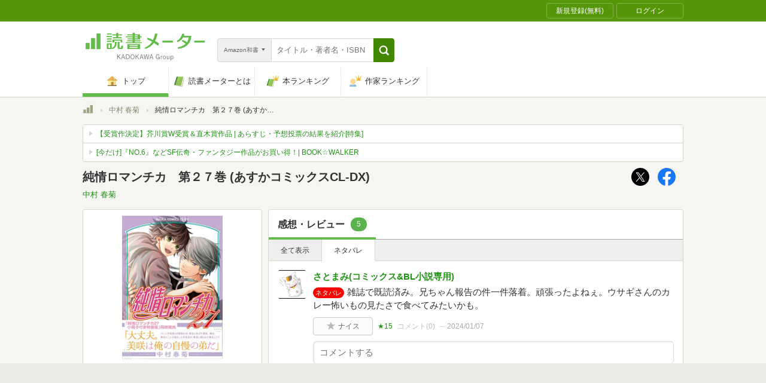

--- FILE ---
content_type: application/javascript
request_url: https://i.socdm.com/sdk/js/adg-script-loader.js?sdkType=3&async=false&tagver=2.0.0&id=97410&targetID=adg_97410&adType=PC&displayid=3
body_size: 11012
content:
(function e(t,n,r){function s(o,u){if(!n[o]){if(!t[o]){var a=typeof require=="function"&&require;if(!u&&a)return a(o,!0);if(i)return i(o,!0);var f=new Error("Cannot find module '"+o+"'");throw f.code="MODULE_NOT_FOUND",f}var l=n[o]={exports:{}};t[o][0].call(l.exports,function(e){var n=t[o][1][e];return s(n?n:e)},l,l.exports,e,t,n,r)}return n[o].exports}var i=typeof require=="function"&&require;for(var o=0;o<r.length;o++)s(r[o]);return s})({1:[function(require,module,exports){
function AD(e,t){this.cs=e,this.settings=t,this.eventDetail={targetID:this.settings.targetID},this.fileName=$file.jsName(),this.init(),this.uach=null;var i=this;i.settings.async?$uach().then(function(){i.request()}).catch(function(e){console.log(e),i.request()}):i.request()}var mediationFactory=require("./mediation/mediationFactory"),$settings=require("../settings"),$ajax=require("adg-script-modules/src/ajax"),$device=require("adg-script-modules/src/device"),$event=require("adg-script-modules/src/event"),$html=require("adg-script-modules/src/html"),$json=require("adg-script-modules/src/json"),$site=require("adg-script-modules/src/site"),$types=require("adg-script-modules/src/types"),$window=require("adg-script-modules/src/window"),$file=require("adg-script-modules/src/file"),$uach=require("adg-script-modules/src/uach");AD.prototype={init:function(){void 0!==this.settings.ahp&&"1"===this.settings.ahp&&$device.lowerAndroid(3)&&setTimeout(function(){window.scrollBy(0,-1)},1e3)},createContainer:function(){var e=document.createElement("div");return e.id=this.settings.targetID,e.style.margin="0",e.style.padding="0",!1===this.settings.infeed&&(e.style.textAlign="center",e.style.margin="0 auto",e.style.overflow="hidden"),e},getAdSize:function(){return this.settings.adType},request:function(){var e=this;$ajax({method:"GET",url:e.settings.requestUrl+e.params(),async:e.settings.async,credentials:!0,success:function(t){var i=$json.fromJson(t);e.parse(i)},error:function(t,i){var s=$event.create($settings.listener.failed,!0,!0,e.eventDetail);$event.dispatch(window,s),console.log("request failed! response: "+t+" status: "+i.status)}},$settings.RETRY_COUNT,$settings.RETRY_INTERVAL)},params:function(){var e="";e+="?posall=SSPLOC",e+="&id="+this.settings.id,e+="&tp="+$site.getPageURL(),e+="&pp="+$site.getReferrerURL(),e+="&rnd="+this.settings.rnd+Math.random(),e+="&targetID="+this.settings.targetID,e+="&sdkver="+$settings.VERSION,e+="&sdktype="+this.settings.sdkType,e+="&t=json3",e+="&adg_tag_async="+this.settings.async,this.fileName&&(e+="&sdkname="+this.fileName);for(var t in this.settings)0===t.indexOf("label_")?-1!==this.settings[t].indexOf(",")?e+=this.settings[t].split(",").reduce(function(e,i){return e+="&"+t+"[]="+i},""):e+="&"+t+"="+this.settings[t]:"idfa"===t||"advertising_id"===t||"appbundle"===t||"appname"===t?e+="&"+t+"="+this.settings[t]:0===t.indexOf("gp_")?e+="&"+t.slice(3)+"="+this.settings[t]:"apsamznbid"===t&&this.settings[t]?e+="&hb_amznslots="+this.settings[t]:"apsamzniid"===t&&this.settings[t]&&(e+="&hb_amzn_b="+this.settings[t]);return"1"===this.settings.testmode&&(e+="&testmode=1"),window.adgUach&&(e+="&uach="+window.adgUach),e},parse:function(e){var t=this,i=$html.parser(e.ad),s=e.beacon,n=(e.creative_params,mediationFactory.parseParam(e,this.cs)),o=$event.create($settings.listener.loaded,!0,!0,t.eventDetail);if(this.rotation(+e.rotation),1!==n.type)i&&s&&(this.insert(i,s),$event.dispatch(window,o));else{mediationFactory.create(n).request(function(i,s,n){!n&&i&&s&&(t.insert(i,t.getBeaconDOM(s)),e.beacon&&t.fireBeacon(e.beacon),$event.dispatch(window,o))},this.settings.adType)}},adjust:function(e){this.settings.displayType===$settings.displayTypes.INLINE?this.inline(e):this.settings.displayType===$settings.displayTypes.OVERLAY&&this.overlay(e)},inline:function(e){},overlay:function(e){function t(){s(),o(),i({delay:800})}function i(t){$device.isFixedDevices()||(t=t||{},t.delay=t.delay||0,clearTimeout(r.showTimer),r.showTimer=setTimeout(function(){o(),e.style.visibility="visible"},t.delay))}function s(){$device.isFixedDevices()||(clearTimeout(r.showTimer),e.style.visibility="hidden")}function n(e,t,i){var s,n;return n=$device.lowerIPhone(7)?e+$window.getSize().h+20:$device.isIOS()?e+$window.getSize().h+100:e+i+5,s=t<=n?"top":"bottom",e>0&&!r.settings.ab?s:"bottom"}function o(){var t,i,s,o,a,c,d,l,u;if(t="CSS1Compat"===document.compatMode,i=0===document.body.scrollTop?document.documentElement.scrollTop:document.body.scrollTop,i=$device.isIOS()&&window.pageYOffset?window.pageYOffset:i,s=t?document.documentElement.scrollHeight:document.body.scrollHeight,o=t?document.documentElement.clientHeight:document.body.clientHeight,a=$window.getSize(),c=n(i,s,o),l=r.getAdSize(),e.style.zIndex="6000000",e.style.left=(a.w-l.w)/2+"px",u="0",r.settings.flexibleOL){var h=a.w<a.h?a.w/l.w:1;h=h>Number(r.settings.flexibleOLMax)?Number(r.settings.flexibleOLMax):h,h=h<1?1:h,e.style.transform="scale("+h+")",e.style.MozTransform="scale("+h+")",e.style.webkitTransform="scale("+h+")",u=Math.floor(l.h*(h-1)/2)}if($device.isFixedDevices()){if(e.style.position="fixed",e.style.top="top"===c?u+"px":"",e.style.bottom="top"===c?"":u+"px","bottom"===c&&r.settings.overlay.autoPadding&&($device.isiPhoneXOriPhoneXS()||$device.isiPhoneXSMaxOriPhoneXR())){var m=0;$window.isPortrait()&&($device.isSafari()&&window.innerHeight<748||(m=r.settings.overlay.iPhoneX.paddingBottom)),e.style.height=l.h+m+"px",e.style.backgroundColor=r.settings.overlay.iPhoneX.backgroundColor}}else d="top"===c?i:i+a.h-l.h,e.style.position="absolute",r.settings.flexibleOL&&"top"!==c&&(d-=u),e.style.top=d+"px"}var r=this,a=r.settings.targetID;e&&(o(),$event.once("rs_overlay_"+a,window,"resize",function(){o()}),$event.once("sc_overlay_"+a,document,"scroll",function(){t()}),$event.once("ts_overlay_"+a,document,"touchstart",function(){s()}),$event.once("tm_overlay_"+a,document,"touchmove",function(){t()}),$event.once("te_overlay_"+a,document,"touchend",function(){i({delay:800})}),$event.once("con_ts_overlay_"+a,e,"touchstart",function(e){e.stopPropagation()}),$event.once("con_tm_overlay_"+a,e,"touchmove",function(e){e.stopPropagation()}))},getBeaconDOM:function(e){var t=document.createElement("div");return $types.is("String",e)&&(this.beaconText=e,e=t),e},fireBeacon:function(e){var t=document.getElementById(this.settings.targetID);if(t){var i=$html.parser(e);t.appendChild(i)}},trackShowEvent:function(){this.beaconText&&(this.fireBeacon(this.beaconText),this.beaconText=null)},detachEvent:function(){var e=this.settings.targetID,t=document.getElementById(this.settings.targetID);$event.removeFromOnces("rs_overlay_"+e,window,"resize"),$event.removeFromOnces("sc_overlay_"+e,document,"scroll"),$event.removeFromOnces("ts_overlay_"+e,document,"touchstart"),$event.removeFromOnces("tm_overlay_"+e,document,"touchmove"),$event.removeFromOnces("te_overlay_"+e,document,"touchend"),t&&($event.removeFromOnces("con_ts_overlay_"+e,t,"touchstart"),$event.removeFromOnces("con_tm_overlay_"+e,t,"touchmove"))},stop:function(){clearInterval(this.rotationTimer),this.rotationTimer=void 0,this.detachEvent()}},module.exports=AD;

},{"../settings":10,"./mediation/mediationFactory":7,"adg-script-modules/src/ajax":12,"adg-script-modules/src/device":14,"adg-script-modules/src/event":15,"adg-script-modules/src/file":16,"adg-script-modules/src/html":17,"adg-script-modules/src/json":18,"adg-script-modules/src/site":21,"adg-script-modules/src/types":22,"adg-script-modules/src/uach":23,"adg-script-modules/src/window":25}],2:[function(require,module,exports){
var AD=require("./AD"),$settings=require("../settings"),$html=require("adg-script-modules/src/html");require("adg-script-modules/src/polyfill").apply();var AsyncAD=function(t,e){if(this.noframes=[/ADGDontUseiFrameAnyTime/,/st=noad/,/l.logly.co.jp\/lift_widget.js/],e.nofrm)for(var n=e.nofrm.split(","),r=0;r<n.length;r++)this.noframes.push(new RegExp(decodeURIComponent(n[r])));AD.call(this,t,e)};AsyncAD.prototype=Object.create(AD.prototype,{__super:{value:AD.prototype},constructor:{value:AsyncAD},createContainer:{value:function(){return this.__super.createContainer.call(this)}},createIframeContainer:{value:function(){var t=document.createElement("iframe");return t.id=this.settings.targetID+"_iframe",t.style.display="block",t.style.overflow="hidden",t.style.margin="0 auto",t.style.border="none",t.name=this.settings.targetID+"_iframe_name",t.setAttribute("scrolling","no"),t}},getAdSize:{value:function(){var t=this.settings.adType,e=this.cs.parentNode.clientWidth;if(this.settings.flexible&&e>0){var n=e/this.settings.adType.w;t={w:e,h:this.settings.adType.h*n}}return t}},updateView:{value:function(){var t=this.getAdSize(),e=document.getElementById(this.settings.targetID),n=document.getElementById(this.settings.targetID+"_iframe");e&&n&&(e.style.width=t.w+"px",e.style.height=t.h+"px",n.style.width=t.w+"px",n.style.height=t.h+"px")}},beforeInsert:{value:function(t){var e=document.getElementById(this.settings.targetID);this.detachEvent(),$html.empty(e),e||(e=this.createContainer(),this.cs.parentNode.insertBefore(e,this.cs)),this.useIframe(t.outerHTML)&&e.appendChild(this.createIframeContainer()),this.adjust(e),this.updateView()}},insert:{value:function(t,e){var n,r,i=this,s="string"==typeof e;if(i.beforeInsert(t),n=document.getElementById(i.settings.targetID),r=document.getElementById(i.settings.targetID+"_iframe"),i.useIframe(t.outerHTML))s?$html.write(r.contentDocument,t.outerHTML+$html.insertIntoDivElement(e)):$html.write(r.contentDocument,t.outerHTML+e.outerHTML),r.contentDocument&&(r.contentDocument.body.style.margin=0);else{n.appendChild(t),s?n.appendChild($html.parser(e)):n.appendChild(e);var a=t.getElementsByTagName("script");$html.toArray(a).forEach(function(e){$html.remove(e),$html.globalEval(e,t)})}},enumerable:!0},useIframe:{value:function(t){return this.noframes.reduce(function(e,n){return e?!n.test(t):e},!0)}},rotation:{value:function(t){var e=this;t&&(this.rotationTimer||(t=$settings.interval(t),this.rotationTimer=setInterval(function(){e.request()},t)))},enumerable:!0},trackShowEvent:{value:function(){this.__super.trackShowEvent.call(this),this.updateView()}}}),module.exports=AsyncAD;

},{"../settings":10,"./AD":1,"adg-script-modules/src/html":17,"adg-script-modules/src/polyfill":20}],3:[function(require,module,exports){
var AD=require("./AD"),$html=require("adg-script-modules/src/html"),$number=require("adg-script-modules/src/number");require("adg-script-modules/src/polyfill").apply();var SyncAD=function(e,t){AD.call(this,e,t)};SyncAD.prototype=Object.create(AD.prototype,{__super:{value:AD.prototype},constructor:{value:SyncAD},insert:{value:function(e,t){var r=this,n=r.createContainer(),i=document.getElementById(r.settings.targetID);n.appendChild(e),$html.toArray(n.getElementsByTagName("div")).forEach(function(e){"medibasspContainer"===e.id&&(e.id="medibasspLoaderCotainer-"+$number.random(1e6,1e5))});var a="string"==typeof t;if(r.loaded)a?n.appendChild($html.parser(t)):n.appendChild(t),i.innerHTML=n.innerHTML;else{r.loaded=!0;var d=!!a&&function(e,t){var r=0;return"</div>"===e.substring(e.length-6,e.length)?r=e.lastIndexOf("</div>"):"</div >"===e.substring(e.length-7,e.length)&&(r=e.lastIndexOf("</div >")),0!=r&&e.substring(0,r)+t+"</div>"}(n.outerHTML,$html.insertIntoDivElement(t));d?$html.write(window.document,d):(n.appendChild($html.parser(t)),$html.write(window.document,n.outerHTML))}n=document.getElementById(r.settings.targetID),r.adjust(n)},enumerable:!0},rotation:{value:function(){}}}),module.exports=SyncAD;

},{"./AD":1,"adg-script-modules/src/html":17,"adg-script-modules/src/number":19,"adg-script-modules/src/polyfill":20}],4:[function(require,module,exports){
function Mediation(e){this.props=$types.isObject(e)?e:{}}var $types=require("adg-script-modules/src/types");Mediation.prototype={request:function(e){console.log("please override this method",e)}},module.exports=Mediation;

},{"adg-script-modules/src/types":22}],5:[function(require,module,exports){
var Mediation=require("./Mediation"),$ajax=require("adg-script-modules/src/ajax"),$html=require("adg-script-modules/src/html"),$json=require("adg-script-modules/src/json"),$url=require("adg-script-modules/src/url");require("adg-script-modules/src/polyfill").apply();var __settings={endpoint:"https://ssl.socdm.com/adsv/v1"},SideMenu=function(e,t){this.query={id:e.adid,posall:"sidemenu",t:"json2"},Mediation.call(this,e,t)};SideMenu.prototype=Object.create(Mediation.prototype),SideMenu.prototype.__super=Mediation.prototype,SideMenu.prototype.constructor=SideMenu,SideMenu.prototype.request=function(e){var t=this;$ajax({method:"GET",url:__settings.endpoint+"?"+$url.query.serialize(this.query)+"&rnd="+Math.random(),async:!0,success:function(r){var s=$json.fromJson(r),i=$html.parser(s.ad),o=s.beacon;e&&(t.setStyle(i),e(i,o,null))},error:function(t,r){e&&e(null,null,new Error("request failed: "+t+" (status:"+r.status+")"))}})},SideMenu.prototype.setStyle=function(e){var t=e?e.querySelector("img"):null;t&&(t.style.display="block",t.style.width="auto",t.style.height="auto",t.style.maxWidth="100%")},module.exports=SideMenu;

},{"./Mediation":4,"adg-script-modules/src/ajax":12,"adg-script-modules/src/html":17,"adg-script-modules/src/json":18,"adg-script-modules/src/polyfill":20,"adg-script-modules/src/url":24}],6:[function(require,module,exports){
var Mediation=require("./Mediation"),$html=require("adg-script-modules/src/html"),$settings=require("../../settings");require("adg-script-modules/src/polyfill").apply();var VastXMLMediation=function(t,e){if(this.vastXML=t.vastXML.replace(/[\n\r]/g,""),this.currentScript=t.currentScript,this.adgLabel="adg-"+t.locationId,this.responseBeaconStr=t.beaconStr,this.locationOption=t.locationParams.option||{},this.apvVideoAdParam={s:this.adgLabel},this.locationParams=t.locationParams||{},this.locationOption.apvVideoAd){var i=this.locationOption.apvVideoAd;for(var a in i)i.hasOwnProperty(a)&&(this.apvVideoAdParam[a]=i[a])}this.locationOption.vast&&(!0!==this.locationOption.vast.viewablePayment&&"true"!==this.locationOption.vast.viewablePayment||(this.apvVideoAdParam.individualExtraTrackingTag={start:this.responseBeaconStr},this.responseBeaconStr="")),$settings.isDev?(this.apvVideoAdParam.logLevel=7,this.APV_URL="https://s3-ap-northeast-1.amazonaws.com/dev1-cloudfront-creative/js/VideoAd.js"):this.APV_URL="https://cdn.apvdr.com/js/VideoAd.min.js",Mediation.call(this,t,e)};VastXMLMediation.prototype=Object.create(Mediation.prototype),VastXMLMediation.prototype.__super=Mediation.prototype,VastXMLMediation.prototype.constructor=VastXMLMediation,VastXMLMediation.prototype.request=function(t,e){var i=this,a=document.createElement("div");a.id="apvad-"+i.adgLabel,this.locationParams&&this.locationParams.layout&&1===this.locationParams.layout.video_size_responsive&&e&&(a.style.width=e.w+"px",a.style.height=e.h+"px",a.style.background="black",a.style.display="flex",a.style.justifyContent="center",a.style.alignItems="center",a.style.margin="0 auto"),i.currentScript.parentNode.insertBefore(a,i.currentScript),a.appendChild($html.parser(this.responseBeaconStr)),function(t,e){t().onload=function(){e()}}(function(){var t=document.createElement("script");return t.type="text/javascript",t.src=i.APV_URL,i.currentScript.parentNode.insertBefore(t,i.currentScript),t},function(){var t=document.createElement("script");t.type="text/javascript",t.innerHTML="(function(){  new APV.VideoAd("+JSON.stringify(i.apvVideoAdParam)+").load( '"+i.vastXML+"' );})(); ",i.currentScript.parentNode.insertBefore(t,i.currentScript)})},module.exports=VastXMLMediation;

},{"../../settings":10,"./Mediation":4,"adg-script-modules/src/html":17,"adg-script-modules/src/polyfill":20}],7:[function(require,module,exports){
var SideMenu=require("./SideMenu"),VastXMLMediation=require("./VastXMLMediation"),mediationFactory={create:function(a){switch(a.class){case"SideMenu":return new SideMenu(a);case"VastXMLMediation":return new VastXMLMediation(a);default:return{}}},parseParam:function(a,e){return a.creative_params&&a.creative_params.mediation?a.creative_params.mediation:a.vastxml&&a.vastxml.length>0?{type:1,class:"VastXMLMediation",locationId:a.locationid,vastXML:a.vastxml,beaconStr:a.beacon,currentScript:e,locationParams:a.location_params||{}}:{}}};module.exports=mediationFactory;

},{"./SideMenu":5,"./VastXMLMediation":6}],8:[function(require,module,exports){
(function (global){
function initADs(){var n=[];return n.start=function(){this.forEach(function(n){n instanceof $adg.AsyncAD&&n.request()})},n.stop=function(){this.forEach(function(n){n instanceof $adg.AsyncAD&&n.stop()})},n.trackShowEvent=function(){this.forEach(function(n){n.trackShowEvent()})},n}var AsyncAD=require("./ad/AsyncAD"),SyncAD=require("./ad/SyncAD"),$settings=require("./settings"),$adg=global.$adg=global.$adg||{};$adg.ads=$adg.ads||initADs(),$adg.AsyncAD=$adg.AsyncAD||AsyncAD,$adg.SyncAD=$adg.SyncAD||SyncAD,$adg.listener=$settings.listener,module.exports=$adg;

}).call(this,typeof global !== "undefined" ? global : typeof self !== "undefined" ? self : typeof window !== "undefined" ? window : {})
},{"./ad/AsyncAD":2,"./ad/SyncAD":3,"./settings":10}],9:[function(require,module,exports){
var $adg=require("./global"),$settings=require("./settings"),$attributes=require("adg-script-modules/src/attributes"),$event=require("adg-script-modules/src/event"),$html=require("adg-script-modules/src/html"),$url=require("adg-script-modules/src/url"),cs=$html.currentScript(),settings=$settings.normalize($url.params(cs.src));$adg.ads.push(settings.async?new $adg.AsyncAD(cs,settings):new $adg.SyncAD(cs,settings)),$event.once("adg-attributes",window,"load",function(){$attributes.azs($settings.ADGA_URL)}),$event.once("nazs-js",window,"load",function(){$attributes.nazs($settings.NAZS_JS_URL,$settings.NAZS_ENABLED_DOMAINS)});
},{"./global":8,"./settings":10,"adg-script-modules/src/attributes":13,"adg-script-modules/src/event":15,"adg-script-modules/src/html":17,"adg-script-modules/src/url":24}],10:[function(require,module,exports){
module.exports=require("./settings/production");

},{"./settings/production":11}],11:[function(require,module,exports){
var $number=require("adg-script-modules/src/number"),$device=require("adg-script-modules/src/device"),settings={VERSION:"1.9.15",SDK_TYPE:0,DOMAIN:"",SSL_DOMAIN:"https://d.socdm.com",AD_REQUEST_PATH:"/adsv/v1",ADGA_URL:"https://i.socdm.com/sdk/html/adg-azs-container.html",NAZS_JS_URL:"https://sf.nazs.socdm.com/tg/nazs-client.min.js",NAZS_ENABLED_DOMAINS:/auone\.jp$/,RETRY_COUNT:3,RETRY_INTERVAL:5e3,MAX_ROTATION_INTERVAL:12e4,MIN_ROTATION_INTERVAL:15e3,getRequestUrl:function(){return this.SSL_DOMAIN+this.AD_REQUEST_PATH},normalize:function(e){return["id"].forEach(function(i){if(!e[i]||0===e[i].length)throw new Error("広告生成に必要な「"+i+"」パラメータが不足しています")}),e.requestUrl=this.getRequestUrl(),e.rnd=e.rnd||$number.random(1e6,1e4),e.targetID=e.targetID||e.id+e.rnd,e.sdkType="3"===e.sdkType?e.sdkType:this.SDK_TYPE,e.infeed="INFEED"===e.adType,e.adType=this.adTypes.normalize(e.adType,e.width,e.height),e.displayType=this.displayTypes.normalize(e.displayid),e.async="true"===e.async||!0===e.async,e.ab="0"!==e.ab,e.flexible="true"===e.flexible||!0===e.flexible,e.flexibleOL="true"===e.flexibleOL||!1,($device.lowerAndroid(5)||$device.lowerIPhone(8))&&(e.flexibleOL=!1),e.flexibleOLMax=e.flexibleOLMax||1.3,e.overlay=this.overlay.normalize(e.autoPadding),e},interval:function(e){return e=e<this.MIN_ROTATION_INTERVAL?this.MIN_ROTATION_INTERVAL:e,e=this.MAX_ROTATION_INTERVAL<e?this.MAX_ROTATION_INTERVAL:e},adTypes:{SP:{w:320,h:50},TABLET:{w:728,h:90},LARGE:{w:320,h:100},RECT:{w:300,h:250},TXT:{w:320,h:25},PC:{w:0,h:0},INFEED:{w:0,h:0},FREE:{w:0,h:0},normalize:function(e,i,t){var r=e?e.toUpperCase():"SP";return r=this[e]||this.SP,r=r===this.PC||r===this.INFEED?this.FREE:r,r===this.FREE&&(r.w=i||0,r.h=t||0),r}},displayTypes:{INLINE:"1",OVERLAY:"9",normalize:function(e){return e===this.INLINE||e===this.OVERLAY?e:this.INLINE}},listener:{loaded:"adg.loaded",failed:"adg.failed"},overlay:{autoPadding:!1,iPhoneX:{paddingBottom:20,backgroundColor:"rgb(246,246,246)"},normalize:function(e){var i=this;return i.autoPadding=void 0!==e,i}},isDev:!1};module.exports=settings;

},{"adg-script-modules/src/device":14,"adg-script-modules/src/number":19}],12:[function(require,module,exports){
function async(e,t,n,o){var r="";e.open(t.method,t.url,!0),t.enableTimeout&&(e.timeout=1e3),e.ontimeout=function(){r="timeout"},e.onloadend=function(){response(e,t,n,o,r)},setRequestHeader(e,t),e.withCredentials=t.credentials,e.send(t.data)}function sync(e,t,n,o){e.open(t.method,t.url,!1),setRequestHeader(e,t);try{e.withCredentials=t.credentials}catch(e){console.log("withCredentials was deprecated")}try{e.send(t.data)}catch(e){console.log(e)}finally{response(e,t,n,o)}}function response(e,t,n,o,r){200===e.status?t.success(e.responseText,e):n>0?setTimeout(function(){adgAjax(t,n-1,o)},o):r?t.error(r,e):t.error(e.responseText,e),t.callback(e)}function setRequestHeader(e,t){for(var n in t.headers)t.headers.hasOwnProperty(n)&&e.setRequestHeader(n,t.headers[n])}function getXHR(){if(!(!window.XMLHttpRequest||window.location&&"file:"===window.location.protocol&&window.ActiveXObject))return new window.XMLHttpRequest;try{return new window.ActiveXObject("Microsoft.XMLHTTP")}catch(e){}try{return new window.ActiveXObject("Msxml2.XMLHTTP.6.0")}catch(e){}try{return new window.ActiveXObject("Msxml2.XMLHTTP.3.0")}catch(e){}try{return new window.ActiveXObject("Msxml2.XMLHTTP")}catch(e){}return!1}function parseOptions(e){return e=e||{},e.method="GET"===e.method||"POST"===e.method?e.method:"GET",e.url=e.url||"",e.data=e.data||null,e.headers=e.headers||{},e.async="true"===e.async||!0===e.async,e.credentials="true"===e.credentials||!0===e.credentials,e.callback="function"==typeof e.callback?e.callback:function(){},e.success="function"==typeof e.success?e.success:function(){},e.error="function"==typeof e.error?e.error:function(){},e.enableTimeout=void 0!==e.enableTimeout&&e.enableTimeout,e}var adgAjax=function(e,t,n){var o=getXHR(),r=parseOptions(e);return o&&r.url&&(t=void 0===t?0:t,n=void 0===n?5e3:n,r.async?async(o,r,t,n):sync(o,r,t,n)),o};module.exports=adgAjax;

},{}],13:[function(require,module,exports){
var $device=require("./device"),$event=require("./event"),$html=require("./html"),$site=require("./site"),adgAttributes={azs:function(e){if(!$device.isIOSWebView()){var t=document.createElement("iframe");t.src=e,t.style.width="0",t.style.height="0",t.style.border="none",t.style.display="none",t.name="adg_azs_iframe",document.body.appendChild(t)}},nazs:function(e,t){var i=$site.getPageDomain();if(!$device.isIOSWebView()&&t.test(i)&&!adgAttributes.nazsIsLoaded(e)){var n=document.createElement("script");n.src=e,document.body.appendChild(n)}},nazsIsLoaded:function(e){for(var t=document.scripts,i=0;i<t.length;i++)if(0===t[i].src.indexOf(e))return!0;return!1},cookieSync:function(e){},enable:function(){return!$device.isIOSWebView()},appvadorSyncer:function(){}};module.exports=adgAttributes;

},{"./device":14,"./event":15,"./html":17,"./site":21}],14:[function(require,module,exports){
var adgDevice={isSupported:function(){return window.postMessage&&window.JSON},UA:window.navigator.userAgent.toLowerCase(),isSP:function(){return adgDevice.isIOS()||adgDevice.isAndroid()},isPC:function(){return!adgDevice.isSP()},isIOS:function(){return/(iphone|ipad|ipod)/.test(adgDevice.UA)},isSafari:function(){return/safari/.test(adgDevice.UA)},isIOSWebView:function(){return adgDevice.isIOS()&&!adgDevice.isSafari()&&!window.navigator.standalone},isAndroid:function(){return/android/.test(adgDevice.UA)},isAndroidChrome:function(){return adgDevice.isAndroid()&&/chrome/.test(adgDevice.UA)&&!/version/.test(adgDevice.UA)},isFixedDevices:function(){var e=!1;return adgDevice.isIOS()?e=/crios/.test(adgDevice.UA)||!adgDevice.lowerIPhone(7):(e=adgDevice.isAndroidChrome())||(e=!adgDevice.lowerAndroid(4)),e},isTablet:function(){return/ipad|sc-01c|sc-02d/.test(adgDevice.UA)||/android/.test(adgDevice.UA)&&!/mobile/.test(adgDevice.UA)},lowerAndroid:function(e){var i=adgDevice.UA.substr(adgDevice.UA.indexOf("android")+8,3);return adgDevice.isAndroid()&&parseFloat(i)<e},lowerIPhone:function(e){var i=adgDevice.UA.substr(adgDevice.UA.indexOf("os ")+3,3);return adgDevice.isIOS()&&parseFloat(i.replace("_","."))<e},getOrientationEvent:function(){return adgDevice.isAndroid()?"resize":"orientationchange"},isiPhoneXOriPhoneXS:function(){return!!adgDevice.isIOS()&&(375===screen.availWidth&&812===screen.availHeight||812===screen.availWidth&&375===screen.availHeight)},isiPhoneXSMaxOriPhoneXR:function(){return!!adgDevice.isIOS()&&(414===screen.availWidth&&896===screen.availHeight||896===screen.availWidth&&414===screen.availHeight)}};module.exports=adgDevice;

},{}],15:[function(require,module,exports){
(function (global){
global.adgEventGlobalNameSpace=global.adgEventGlobalNameSpace||{};var adgEvent={once:function(e,a,n,t){e&&t&&!global.adgEventGlobalNameSpace[e]&&(adgEvent.add(a,n,t),global.adgEventGlobalNameSpace[e]=t)},removeFromOnces:function(e,a,n){e&&global.adgEventGlobalNameSpace[e]&&(adgEvent.remove(a,n,global.adgEventGlobalNameSpace[e]),global.adgEventGlobalNameSpace[e]=void 0)},add:function(e,a,n){e&&a&&n&&(window.attachEvent?e.attachEvent("on"+a,n):e.addEventListener(a,n,!1))},remove:function(e,a,n){e&&a&&n&&(window.detachEvent?e.detachEvent("on"+a,n):e.removeEventListener(a,n))},create:function(e,a,n,t){var o=document.createEvent("Event");return o.initEvent(e,a,n),o.detail=t,o},dispatch:function(e,a){a instanceof window.Event&&("complete"!==document.readyState?adgEvent.add(window,"load",function(){e.dispatchEvent(a)}):e.dispatchEvent(a))}};module.exports=adgEvent;

}).call(this,typeof global !== "undefined" ? global : typeof self !== "undefined" ? self : typeof window !== "undefined" ? window : {})
},{}],16:[function(require,module,exports){
var adgFile={jsName:function(){try{var t=document.currentScript.src.split("/").filter(RegExp.prototype.test.bind(/.js/g))[0];return t.substring(0,t.indexOf("?"))}catch(t){return null}}};module.exports=adgFile;

},{}],17:[function(require,module,exports){
var adgHtml={currentScript:function(){function t(t){return t.src.match(/adg-script-loader.*\.js/)&&!adgHtml.hasClass(t,r)}var e=document.scripts[document.scripts.length-1],r="loaded";return t(e)?adgHtml.addClass(e,r):function(){for(var e=0;e<document.scripts.length;e++){var n=document.scripts[e];if(t(n))return adgHtml.addClass(n,r)}throw new Error("not found adg-script-loader.js that has not yet been loaded.")}()},hasClass:function(t,e){return!(!t||!t.className)&&t.className.split(" ").reduce(function(t,r){return t||r===e},!1)},addClass:function(t,e){return t&&e&&e.length>0&&(t.className=t.className?t.className+" "+e:e),t},parser:function(t){var e,r=document.createElement("div");return r.innerHTML=t,(e=r.querySelector("#medibasspContainer"))?e:r},insertIntoDivElement:function(t){return"<div>"+t+"</div>"},globalEval:function(t,e){if(t&&e){var r=document.createElement("script");t.src&&(r.src=t.src),t.text&&(r.text=t.text),e.appendChild(r)}},write:function(t,e){t&&e&&(t===window.document?t.write(e):(t.open(),t.write(e),t.close()))},toArray:function(t){var e=[];if(t&&t.length)for(var r=t.length>>>0;r--;)e[r]=t[r];return e},remove:function(t){t&&t.parentNode&&t.parentNode.removeChild(t)},empty:function(t){if(t&&t.firstChild)for(;t.firstChild;)t.removeChild(t.firstChild)}};module.exports=adgHtml;

},{}],18:[function(require,module,exports){
function isSupported(){var o=!!window.JSON;return o||console.log("window.JSON not supported"),o}var adgJson={fromJson:function(o){var r={};try{isSupported()&&(r=window.JSON.parse(o)||{})}catch(o){console.log("JSON parse error")}return r},toJson:function(o){var r="";try{isSupported()&&(r=window.JSON.stringify(o)||"")}catch(o){console.log("JSON stringify error")}return r}};module.exports=adgJson;

},{}],19:[function(require,module,exports){
var adgNumber={random:function(o,r){return r=void 0!==r?r:0,void 0===o?Math.random():o<=r?0:Math.floor(Math.random()*(o-r)+r)}};module.exports=adgNumber;

},{}],20:[function(require,module,exports){
module.exports={apply:function(){Object.keys||(Object.keys=function(){"use strict";var e=Object.prototype.hasOwnProperty,t=!{toString:null}.propertyIsEnumerable("toString"),r=["toString","toLocaleString","valueOf","hasOwnProperty","isPrototypeOf","propertyIsEnumerable","constructor"],o=r.length;return function(n){if("object"!=typeof n&&("function"!=typeof n||null===n))throw new TypeError("Object.keys called on non-object");var c,u,l=[];for(c in n)e.call(n,c)&&l.push(c);if(t)for(u=0;u<o;u++)e.call(n,r[u])&&l.push(r[u]);return l}}()),Object.create||(Object.create=function(e,t){function r(){}return r.prototype=e,t?Object.keys(t).reduce(function(e,r){return e[r]=void 0!==t[r].value?t[r].value:void 0,e},new r):new r})}};

},{}],21:[function(require,module,exports){
var adgSite={getPageDomain:function(){var e=adgSite.getPageURL();e=decodeURIComponent(e);try{return new URL(e).host}catch(e){console.log(e)}return""},getPageURL:function(){return adgSite.isInCrossDomainIframe()?encodeURIComponent(document.referrer):0===location.href.indexOf("http")?encodeURIComponent(location.href):""},getReferrerURL:function(){return adgSite.isInCrossDomainIframe()?"":encodeURIComponent(document.referrer)},isInCrossDomainIframe:function(){if(!adgSite.isInIframe(window))return!1;var e=adgSite.getWindows();try{for(var n=0,r=e.length;n<r;n+=1){var t=e[n].parent;if(t){if(!adgSite.canAccessDocument(t))return!0}}}catch(e){}return!1},isInIframe:function(e){return e!==window.top},getWindows:function(){var e,n=[];try{e=window;for(var r=0;r<20&&e.parent&&adgSite.isInIframe(e)&&(n.push(e),e.parent!==window.top);r+=1)e=window.parent}catch(e){}return n},canAccessDocument:function(e){var n=null;try{var n=e.document.body.innerHTML}catch(e){}return null!==n}};module.exports=adgSite;

},{}],22:[function(require,module,exports){
var adgTypes={is:function(e,t){var r=Object.prototype.toString.call(t).slice(8,-1);return void 0!==t&&null!==t&&r===e},isObject:function(e){return adgTypes.is("Object",e)}};module.exports=adgTypes;

},{}],23:[function(require,module,exports){
var adgUach=function(){return new Promise(function(e,t){window.adgUach&&e(),navigator.userAgentData||t(new Error("UserAgentClientHint is not available."));var n=setTimeout(function(){t(new Error("getUach is timeout."))},80);try{navigator.userAgentData.getHighEntropyValues(["platform","platformVersion","architecture","model","fullVersionList"]).then(function(t){clearTimeout(n),window.adgUach=encodeURIComponent(JSON.stringify(t)),e()}).catch(function(e){clearTimeout(n),t(new Error("UserAgentClientHint is not available."))})}catch(e){clearTimeout(n),t(new Error("UserAgentClientHint is not available."))}})};module.exports=adgUach;

},{}],24:[function(require,module,exports){
var $types=require("./types"),adgUrl={params:function(e){return e.replace(/^[^\?]+\??/,"").split("&").reduce(function(e,r){return r=r.split("="),r[0]&&r[0].length>0&&(e[r[0]]=r[1]||""),e},{})},query:{serialize:function(e){if(!$types.isObject(e))return e;var r=[];for(var n in e)null!=e[n]&&r.push(encodeURIComponent(n)+"="+encodeURIComponent(e[n]));return r.join("&")}}};module.exports=adgUrl;

},{"./types":22}],25:[function(require,module,exports){
var adgWindow={getSize:function(){return{w:window.innerWidth,h:window.innerHeight}},getLc:function(){var n=window.orientation;return 0===n||180===n?"1":"2"},isPortrait:function(){return window.innerWidth<=window.innerHeight},isLandscape:function(){return!this.isPortrait()}};module.exports=adgWindow;

},{}]},{},[9]);


--- FILE ---
content_type: text/javascript; charset=utf-8
request_url: https://imp-bidapi.i-mobile.co.jp/api/v1/spot.ashx?ver=1.2.45&type=banner&url=https://bookmeter.com/books/19881790&direct=0&fif=1&sf=0&cof=0&dfp=0&amp=0&sp=0&ios=0&pid=70734&mid=510723&asid=1716085&spec=0&nemu=0
body_size: 325
content:
{"task":{},"error":{"code":200,"message":""},"result":{"bidid":"fdec3098-5f58-4118-a47c-1ec5460515d5","mediaId":510723,"partnerId":70734,"spotId":1716085,"width":728,"height":90,"presentationId":1,"platform":1,"slot_count":1,"xid":"00000000-0000-0000-0000-000000000000","webview":false,"rotation_count":7,"demander":[{"type":1,"id":1,"content_type":2,"tag":"","api_params":{"allow_banner":"true","allow_native":"false","allow_movie":"false"},"s":134}],"rotation":false},"status":200}

--- FILE ---
content_type: image/svg+xml
request_url: https://bookmeter.com/assets/book/sidebars/shop_amazon-60d46fe34ec005ea5e127b67168d9ea73d5a168f41e905b961c3aa1844510c1a.svg
body_size: 3389
content:
<?xml version="1.0" encoding="UTF-8"?><svg width="91px" height="30px" viewBox="0 0 91 30" version="1.1" xmlns="http://www.w3.org/2000/svg" xmlns:xlink="http://www.w3.org/1999/xlink"><title>amazon</title><desc></desc><defs><polygon id="path-1" points="0.261414724 0.808756731 43.6572218 0.808756731 43.6572218 10.5882353 0.261414724 10.5882353"></polygon><polygon id="path-3" points="0.618794118 0.469147059 12.0167647 0.469147059 12.0167647 15.9950294 0.618794118 15.9950294"></polygon><polygon id="path-5" points="0.201970588 0.331764706 13.4686988 0.331764706 13.4686988 16.1926765 0.201970588 16.1926765"></polygon><polygon id="path-7" points="0 0.331764706 13.2654047 0.331764706 13.2654047 16.1926765 0 16.1926765"></polygon></defs><g id="logo_amazon" stroke="none" stroke-width="1" fill="none" fill-rule="evenodd"><g id="Group" transform="translate(0.464844, 0.882353)">    <g id="Group-3" transform="translate(12.352941, 17.315294)"><mask id="mask-2" fill="white">    <use xlink:href="#path-1"></use></mask><g id="Clip-2"></g><path d="M43.2732353,4.69897059 C38.0638235,8.5425 30.51,10.5886765 24.0061765,10.5886765 C14.8914706,10.5886765 6.68382353,7.21897059 0.472058824,1.61073529 C-0.0158823529,1.17044118 0.42,0.567794118 1.005,0.909264706 C7.70647059,4.80926471 15.9944118,7.15720588 24.5541176,7.15720588 C30.3291176,7.15720588 36.6758824,5.95897059 42.5170588,3.48308824 C43.3976471,3.10897059 44.1352941,4.06279412 43.2732353,4.69897059" id="Fill-1" fill="#F39C00" mask="url(#mask-2)"></path></g><path d="M57.7941176,19.5395294 C57.1270588,18.6854118 53.3894118,19.1345294 51.7102941,19.3365882 C51.2002941,19.3974706 51.1226471,18.9527647 51.5814706,18.6307059 C54.5629412,16.536 59.4502941,17.1404118 60.0176471,17.8418824 C60.5894118,18.5495294 59.8676471,23.4492353 57.0723529,25.7865882 C56.6426471,26.1465882 56.2341176,25.9551176 56.4238235,25.4786471 C57.0529412,23.9098235 58.4611765,20.3927647 57.7941176,19.5395294" id="Fill-4" fill="#F39C00"></path><path d="M51.8295882,3.83382353 L51.8295882,1.79823529 C51.8295882,1.48852941 52.0642941,1.28205882 52.3448824,1.28294118 L61.4666471,1.28117647 C61.7578235,1.28117647 61.9925294,1.49470588 61.9925294,1.79558824 L61.9925294,3.54176471 C61.9907647,3.83470588 61.7437059,4.21764706 61.3042941,4.82205882 L56.5810588,11.5694118 C58.3334118,11.5279412 60.1898824,11.7908824 61.7834118,12.6864706 C62.1425294,12.8876471 62.2387059,13.1876471 62.2660588,13.4805882 L62.2660588,15.6520588 C62.2660588,15.9520588 61.9404706,16.2979412 61.5954706,16.1179412 C58.7887059,14.6470588 55.0625294,14.4855882 51.9575294,16.1347059 C51.6398824,16.3041176 51.309,15.9635294 51.309,15.6644118 L51.309,13.5988235 C51.309,13.2688235 51.3142941,12.7041176 51.6469412,12.2011765 L57.1219412,4.34735294 L52.3554706,4.34647059 C52.0642941,4.34647059 51.8313529,4.13735294 51.8295882,3.83382353" id="Fill-6" fill="#231916"></path><path d="M18.5535,16.5456176 L15.7785,16.5456176 C15.5155588,16.5279706 15.3029118,16.3303235 15.2826176,16.0770882 L15.2843824,1.83414706 C15.2843824,1.54738235 15.5235,1.32061765 15.8199706,1.32061765 L18.4035,1.31973529 C18.6743824,1.33385294 18.8923235,1.53855882 18.9090882,1.79797059 L18.9090882,3.65797059 L18.9611471,3.65797059 C19.6352647,1.85885294 20.9040882,1.01973529 22.6140882,1.01973529 C24.3487941,1.01973529 25.4367353,1.85885294 26.2140882,3.65797059 C26.8873235,1.85885294 28.4164412,1.01973529 30.0479118,1.01973529 C31.2152647,1.01973529 32.4832059,1.49973529 33.2605588,2.57885294 C34.1411471,3.77708824 33.9602647,5.51620588 33.9602647,7.04444118 L33.9585,16.0329706 C33.9585,16.3179706 33.7176176,16.5456176 33.4229118,16.5456176 L30.6514412,16.5456176 C30.3726176,16.5279706 30.1520294,16.3065 30.1520294,16.0329706 L30.1520294,8.48355882 C30.1520294,7.88355882 30.2032059,6.38444118 30.0743824,5.81532353 C29.8670294,4.85620588 29.2449706,4.58708824 28.4420294,4.58708824 C27.7679118,4.58708824 27.0682059,5.03708824 26.7840882,5.75532353 C26.4999706,6.47620588 26.5255588,7.67267647 26.5255588,8.48355882 L26.5255588,16.0329706 C26.5255588,16.3179706 26.2864412,16.5456176 25.9899706,16.5456176 L23.2185,16.5456176 C22.9396765,16.5279706 22.7190882,16.3065 22.7190882,16.0329706 L22.7173235,8.48355882 C22.7173235,6.89444118 22.9758529,4.55620588 21.0073235,4.55620588 C19.0123235,4.55620588 19.0908529,6.83444118 19.0908529,8.48355882 L19.0890882,16.0329706 C19.0890882,16.3179706 18.8499706,16.5456176 18.5535,16.5456176" id="Fill-8" fill="#231916"></path><path d="M69.8713235,3.92735294 C67.8242647,3.92735294 67.6945588,6.71470588 67.6945588,8.45382353 C67.6945588,10.1920588 67.6689706,13.9076471 69.8457353,13.9076471 C71.9960294,13.9076471 72.0992647,10.9111765 72.0992647,9.08294118 C72.0992647,7.88294118 72.0480882,6.44558824 71.6845588,5.30558824 C71.3739706,4.31735294 70.7519118,3.92735294 69.8713235,3.92735294 M69.8457353,1.02 C73.9645588,1.02 76.1925,4.55647059 76.1925,9.05294118 C76.1925,13.3985294 73.7316176,16.8467647 69.8457353,16.8467647 C65.8045588,16.8467647 63.6022059,13.3085294 63.6022059,8.90382353 C63.6022059,4.46647059 65.8301471,1.02 69.8457353,1.02" id="Fill-10" fill="#231916"></path><g id="Group-14" transform="translate(77.647059, 0.550588)"><mask id="mask-4" fill="white">    <use xlink:href="#path-3"></use></mask><g id="Clip-13"></g><path d="M3.88614706,15.9950294 L1.12173529,15.9950294 C0.842911765,15.9773824 0.624088235,15.7559118 0.624088235,15.4823824 L0.618794118,1.23502941 C0.642617647,0.973852941 0.872029412,0.770029412 1.15261765,0.770029412 L3.72732353,0.769147059 C3.96908824,0.7815 4.1685,0.947382353 4.22055882,1.16797059 L4.22055882,3.3465 L4.27173529,3.3465 C5.04908824,1.39826471 6.13702941,0.469147059 8.0535,0.469147059 C9.29761765,0.469147059 10.5143824,0.919147059 11.2917353,2.14826471 C12.0170294,3.28826471 12.0170294,5.20473529 12.0170294,6.58385294 L12.0170294,15.5459118 C11.9861471,15.7991471 11.7602647,15.9950294 11.4858529,15.9950294 L8.70467647,15.9950294 C8.44614706,15.9773824 8.23967647,15.7903235 8.20791176,15.5459118 L8.20791176,7.81385294 C8.20791176,6.25473529 8.39055882,3.9765 6.47320588,3.9765 C5.79908824,3.9765 5.17702941,4.4265 4.86820588,5.11561765 C4.47908824,5.98385294 4.42702941,6.85385294 4.42702941,7.81385294 L4.42702941,15.4823824 C4.42173529,15.7673824 4.18261765,15.9950294 3.88614706,15.9950294" id="Fill-12" fill="#231916" mask="url(#mask-4)"></path></g><g id="Group-17" transform="translate(36.176471, 0.550588)"><mask id="mask-6" fill="white">    <use xlink:href="#path-5"></use></mask><g id="Clip-16"></g><path d="M11.1793235,15.9588529 C10.9949118,16.1238529 10.7293235,16.1344412 10.5228529,16.0241471 C9.60079412,15.2573824 9.43491176,14.9044412 8.93197059,14.1756176 C7.40902941,15.7267941 6.32991176,16.1926765 4.35697059,16.1926765 C2.01961765,16.1926765 0.201970588,14.7491471 0.201970588,11.8656176 C0.201970588,9.61473529 1.42138235,8.08120588 3.16226471,7.33120588 C4.66844118,6.67032353 6.77108824,6.55032353 8.3805,6.36855882 L8.3805,6.00944118 C8.3805,5.34855882 8.43255882,4.56767647 8.04255882,3.99679412 C7.70461765,3.48502941 7.05697059,3.27591176 6.48520588,3.27591176 C5.42638235,3.27591176 4.48579412,3.81767647 4.25461765,4.94267647 C4.20697059,5.1915 4.02432353,5.43944118 3.77197059,5.45267647 L1.08255882,5.1615 C0.854911765,5.11032353 0.603441176,4.92767647 0.668735294,4.58091176 C1.28726471,1.31797059 4.23432353,0.3315 6.87432353,0.3315 C8.22344118,0.3315 9.98991176,0.692382353 11.0531471,1.71414706 C12.4049118,2.97591176 12.2734412,4.65767647 12.2734412,6.49032353 L12.2734412,10.8138529 C12.2734412,12.1135588 12.8152059,12.6844412 13.3216765,13.3867941 C13.4990294,13.6382647 13.5387353,13.9382647 13.3128529,14.1226765 C12.7455,14.5965 11.7396176,15.4726765 11.1846176,15.9659118 L11.1793235,15.9588529 Z M8.3805,9.19297059 C8.3805,10.2747353 8.40608824,11.1747353 7.86167647,12.1373824 C7.41873529,12.9182647 6.71902941,13.3991471 5.94079412,13.3991471 C4.87491176,13.3991471 4.25285294,12.5873824 4.25285294,11.3856176 C4.25285294,9.02179412 6.37314706,8.59208824 8.3805,8.59208824 L8.3805,9.19297059 Z" id="Fill-15" fill="#231916" mask="url(#mask-6)"></path></g><g id="Group-20" transform="translate(0.000000, 0.550588)"><mask id="mask-8" fill="white">    <use xlink:href="#path-7"></use></mask><g id="Clip-19"></g><path d="M10.9742647,15.9588529 C10.7916176,16.1238529 10.5260294,16.1344412 10.3195588,16.0241471 C9.3975,15.2573824 9.23161765,14.9044412 8.72779412,14.1756176 C7.20573529,15.7267941 6.12573529,16.1926765 4.15367647,16.1926765 C1.81632353,16.1926765 -0.000441176471,14.7491471 -0.000441176471,11.8656176 C-0.000441176471,9.61473529 1.21985294,8.08120588 2.95897059,7.33120588 C4.46426471,6.67032353 6.56779412,6.55032353 8.17720588,6.36855882 L8.17720588,6.00944118 C8.17720588,5.34855882 8.22926471,4.56767647 7.83926471,3.99679412 C7.50132353,3.48502941 6.85279412,3.27591176 6.28191176,3.27591176 C5.22308824,3.27591176 4.28161765,3.81767647 4.05132353,4.94267647 C4.00367647,5.1915 3.82102941,5.43944118 3.56867647,5.45267647 L0.880147059,5.1615 C0.651617647,5.11032353 0.400147059,4.92767647 0.465441176,4.58091176 C1.08308824,1.31797059 4.03014706,0.3315 6.67102941,0.3315 C8.02014706,0.3315 9.78661765,0.692382353 10.8516176,1.71414706 C12.2016176,2.97591176 12.0701471,4.65767647 12.0701471,6.49032353 L12.0701471,10.8138529 C12.0701471,12.1135588 12.6110294,12.6844412 13.1183824,13.3867941 C13.2957353,13.6382647 13.3354412,13.9382647 13.1095588,14.1226765 C12.5422059,14.5965 11.5354412,15.4726765 10.9813235,15.9659118 L10.9742647,15.9588529 Z M8.17720588,9.19297059 C8.17720588,10.2747353 8.20279412,11.1747353 7.65661765,12.1373824 C7.21720588,12.9182647 6.51573529,13.3991471 5.73573529,13.3991471 C4.67161765,13.3991471 4.04779412,12.5873824 4.04779412,11.3856176 C4.04779412,9.02179412 6.16985294,8.59208824 8.17720588,8.59208824 L8.17720588,9.19297059 Z" id="Fill-18" fill="#231916" mask="url(#mask-8)"></path></g></g></g></svg>
